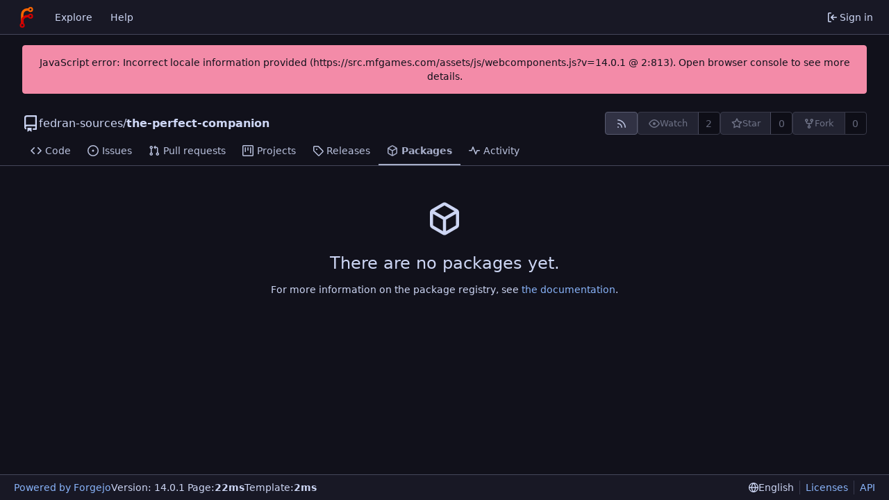

--- FILE ---
content_type: text/css; charset=utf-8
request_url: https://src.mfgames.com/assets/css/theme-catppuccin-mocha-blue.css?v=14.0.1
body_size: 22542
content:
:root {
  color-scheme: dark;
  --is-dark-theme: true;
  accent-color: #89b4fa;
  --color-primary: #89b4fa;
  --color-primary-contrast: #11111b;
  --color-primary-hover: rgb(112.5365853659, 164.4512195122, 248.9634146341);
  --color-primary-dark-1: rgb(122.3219512195, 170.6707317073, 249.3780487805);
  --color-primary-dark-2: rgb(107.643902439, 161.3414634146, 248.756097561);
  --color-primary-dark-3: rgb(92.9658536585, 152.012195122, 248.1341463415);
  --color-primary-dark-4: rgb(78.287804878, 142.6829268293, 247.512195122);
  --color-primary-dark-5: rgb(63.6097560976, 133.3536585366, 246.8902439024);
  --color-primary-dark-6: rgb(48.9317073171, 124.0243902439, 246.2682926829);
  --color-primary-dark-7: rgb(34.2536585366, 114.6951219512, 245.6463414634);
  --color-primary-light-1: rgb(151.6780487805, 189.3292682927, 250.6219512195);
  --color-primary-light-2: rgb(166.356097561, 198.6585365854, 251.243902439);
  --color-primary-light-3: rgb(181.0341463415, 207.987804878, 251.8658536585);
  --color-primary-light-4: rgb(195.712195122, 217.3170731707, 252.487804878);
  --color-primary-light-5: rgb(210.3902439024, 226.6463414634, 253.1097560976);
  --color-primary-light-6: rgb(225.0682926829, 235.9756097561, 253.7317073171);
  --color-primary-light-7: rgb(239.7463414634, 245.3048780488, 254.3536585366);
  --color-primary-alpha-10: rgba(137, 180, 250, 0.1);
  --color-primary-alpha-20: rgba(137, 180, 250, 0.2);
  --color-primary-alpha-30: rgba(137, 180, 250, 0.3);
  --color-primary-alpha-40: rgba(137, 180, 250, 0.4);
  --color-primary-alpha-50: rgba(137, 180, 250, 0.5);
  --color-primary-alpha-60: rgba(137, 180, 250, 0.6);
  --color-primary-alpha-70: rgba(137, 180, 250, 0.7);
  --color-primary-alpha-80: rgba(137, 180, 250, 0.8);
  --color-primary-alpha-90: rgba(137, 180, 250, 0.9);
  --color-secondary: #45475a;
  --color-secondary-dark-1: rgb(55.4076923077, 56.5384615385, 76.8923076923);
  --color-secondary-dark-2: rgb(61.8153846154, 63.0769230769, 85.7846153846);
  --color-secondary-dark-3: rgb(68.2230769231, 69.6153846154, 94.6769230769);
  --color-secondary-dark-4: rgb(74.6307692308, 76.1538461538, 103.5692307692);
  --color-secondary-dark-5: rgb(81.0384615385, 82.6923076923, 112.4615384615);
  --color-secondary-dark-6: rgb(87.4461538462, 89.2307692308, 121.3538461538);
  --color-secondary-dark-7: rgb(93.8538461538, 95.7692307692, 130.2461538462);
  --color-secondary-dark-8: rgb(100.2615384615, 102.3076923077, 139.1384615385);
  --color-secondary-dark-9: rgb(106.6692307692, 108.8461538462, 148.0307692308);
  --color-secondary-dark-10: rgb(115.5128205128, 117.5641025641, 154.4871794872);
  --color-secondary-dark-11: rgb(124.4051282051, 126.3256410256, 160.8948717949);
  --color-secondary-dark-12: rgb(133.2974358974, 135.0871794872, 167.3025641026);
  --color-secondary-dark-13: rgb(142.1897435897, 143.8487179487, 173.7102564103);
  --color-secondary-light-1: rgb(42.5923076923, 43.4615384615, 59.1076923077);
  --color-secondary-light-2: rgb(36.1846153846, 36.9230769231, 50.2153846154);
  --color-secondary-light-3: rgb(29.7769230769, 30.3846153846, 41.3230769231);
  --color-secondary-light-4: rgb(23.3692307692, 23.8461538462, 32.4307692308);
  --color-secondary-alpha-10: rgba(49, 50, 68, 0.1);
  --color-secondary-alpha-20: rgba(49, 50, 68, 0.2);
  --color-secondary-alpha-30: rgba(49, 50, 68, 0.3);
  --color-secondary-alpha-40: rgba(49, 50, 68, 0.4);
  --color-secondary-alpha-50: rgba(49, 50, 68, 0.5);
  --color-secondary-alpha-60: rgba(49, 50, 68, 0.6);
  --color-secondary-alpha-70: rgba(49, 50, 68, 0.7);
  --color-secondary-alpha-80: rgba(49, 50, 68, 0.8);
  --color-secondary-alpha-90: rgba(49, 50, 68, 0.9);
  /* colors */
  --color-red: #f38ba8;
  --color-orange: #fab387;
  --color-yellow: #f9e2af;
  --color-olive: #a6e3a1;
  --color-green: #a6e3a1;
  --color-teal: #94e2d5;
  --color-blue: #89b4fa;
  --color-violet: #b4befe;
  --color-purple: #cba6f7;
  --color-pink: #f5c2e7;
  --color-brown: #f2cdcd;
  --color-grey: #9399b2;
  --color-black: #181825;
  /* light variants - produced via Sass scale-color(color, $lightness: -10%) */
  --color-red-light: rgb(238.21875, 92.78125, 133.3359375);
  --color-orange-light: rgb(247.96, 147.992, 86.04);
  --color-yellow-light: rgb(245.4418604651, 208.8023255814, 127.5581395349);
  --color-olive-light: rgb(128.7950819672, 215.2950819672, 121.7049180328);
  --color-green-light: rgb(128.7950819672, 215.2950819672, 121.7049180328);
  --color-teal-light: rgb(107.875, 215.125, 197.25);
  --color-blue-light: rgb(88.0731707317, 148.9024390244, 247.9268292683);
  --color-violet-light: rgb(129.6710526316, 146.3815789474, 253.3289473684);
  --color-purple-light: rgb(175.6597938144, 119.206185567, 242.793814433);
  --color-pink-light: rgb(237.8169014085, 150.1830985915, 213.7605633803);
  --color-brown-light: rgb(231.4761904762, 164.5238095238, 164.5238095238);
  --color-grey-light: rgb(117.227027027, 124.8810810811, 156.772972973);
  --color-black-light: rgb(3.9344262295, 3.9344262295, 6.0655737705);
  /* dark 1 variants - produced via Sass scale-color(color, $lightness: -10%) */
  --color-red-dark-1: rgb(238.21875, 92.78125, 133.3359375);
  --color-orange-dark-1: rgb(247.96, 147.992, 86.04);
  --color-yellow-dark-1: rgb(245.4418604651, 208.8023255814, 127.5581395349);
  --color-olive-dark-1: rgb(128.7950819672, 215.2950819672, 121.7049180328);
  --color-green-dark-1: rgb(128.7950819672, 215.2950819672, 121.7049180328);
  --color-teal-dark-1: rgb(107.875, 215.125, 197.25);
  --color-blue-dark-1: rgb(88.0731707317, 148.9024390244, 247.9268292683);
  --color-violet-dark-1: rgb(129.6710526316, 146.3815789474, 253.3289473684);
  --color-purple-dark-1: rgb(175.6597938144, 119.206185567, 242.793814433);
  --color-pink-dark-1: rgb(237.8169014085, 150.1830985915, 213.7605633803);
  --color-brown-dark-1: rgb(231.4761904762, 164.5238095238, 164.5238095238);
  --color-black-dark-1: rgb(3.9344262295, 3.9344262295, 6.0655737705);
  /* dark 2 variants - produced via Sass scale-color(color, $lightness: -20%) */
  --color-red-dark-2: rgb(233.4375, 46.5625, 98.671875);
  --color-orange-dark-2: rgb(245.92, 116.984, 37.08);
  --color-yellow-dark-2: rgb(241.8837209302, 191.6046511628, 80.1162790698);
  --color-olive-dark-2: rgb(91.5901639344, 203.5901639344, 82.4098360656);
  --color-green-dark-2: rgb(91.5901639344, 203.5901639344, 82.4098360656);
  --color-teal-dark-2: rgb(67.75, 204.25, 181.5);
  --color-blue-dark-2: rgb(39.1463414634, 117.8048780488, 245.8536585366);
  --color-violet-dark-2: rgb(79.3421052632, 102.7631578947, 252.6578947368);
  --color-purple-dark-2: rgb(148.3195876289, 72.412371134, 238.587628866);
  --color-pink-dark-2: rgb(230.6338028169, 106.3661971831, 196.5211267606);
  --color-brown-dark-2: rgb(220.9523809524, 124.0476190476, 124.0476190476);
  --color-black-dark-2: hsl(240, 21.3114754098%, -8.0392156863%);
  /* other colors */
  --color-gold: #f5e0dc;
  --color-white: #cdd6f4;
  --color-diff-removed-word-bg: rgba(243, 139, 168, 0.15);
  --color-diff-added-word-bg: rgba(166, 227, 161, 0.15);
  --color-diff-removed-row-bg: rgba(243, 139, 168, 0.07);
  --color-diff-moved-row-bg: rgba(249, 226, 175, 0.07);
  --color-diff-added-row-bg: rgba(166, 227, 161, 0.07);
  --color-diff-removed-row-border: rgba(243, 139, 168, 0.07);
  --color-diff-moved-row-border: rgba(249, 226, 175, 0.07);
  --color-diff-added-row-border: rgba(166, 227, 161, 0.07);
  --color-diff-inactive: #9399b2;
  --color-error-border: #f38ba8;
  --color-error-bg: #f38ba8;
  --color-error-bg-active: rgb(240.609375, 115.890625, 150.66796875);
  --color-error-bg-hover: rgb(238.21875, 92.78125, 133.3359375);
  --color-error-text: #11111b;
  --color-success-border: rgb(128.7950819672, 215.2950819672, 121.7049180328);
  --color-success-bg: #a6e3a1;
  --color-success-text: #11111b;
  --color-warning-border: rgb(245.4418604651, 208.8023255814, 127.5581395349);
  --color-warning-bg: #f9e2af;
  --color-warning-text: #11111b;
  --color-info-border: rgb(88.0731707317, 148.9024390244, 247.9268292683);
  --color-info-bg: #11111b;
  --color-info-text: #cdd6f4;
  --color-red-badge: rgb(238.21875, 92.78125, 133.3359375);
  --color-red-badge-bg: #11111b;
  --color-red-badge-hover-bg: rgb(240.609375, 115.890625, 150.66796875);
  --color-green-badge: #a6e3a1;
  --color-green-badge-bg: #a6e3a1;
  --color-green-badge-hover-bg: rgb(147.3975409836, 221.1475409836, 141.3524590164);
  --color-yellow-badge: #f9e2af;
  --color-yellow-badge-bg: #11111b;
  --color-yellow-badge-hover-bg: rgb(247.2209302326, 217.4011627907, 151.2790697674);
  --color-orange-badge: #fab387;
  --color-orange-badge-bg: #11111b;
  --color-orange-badge-hover-bg: rgb(248.98, 163.496, 110.52);
  --color-git: #fab387;
  --color-highlight-bg: rgba(249, 226, 175, 0.15);
  /* target-based colors */
  --color-body: #11111b;
  --color-box-header: #181825;
  --color-box-body: #181825;
  --color-box-body-highlight: #313244;
  --color-text-dark: #a6adc8;
  --color-text: #cdd6f4;
  --color-text-light: #bac2de;
  --color-text-light-1: #bac2de;
  --color-text-light-2: #bac2de;
  --color-text-light-3: #bac2de;
  --color-footer: #181825;
  --color-timeline: #313244;
  --color-input-text: #cdd6f4;
  --color-input-background: #313244;
  --color-input-toggle-background: #313244;
  --color-input-border: #45475a;
  --color-input-border-hover: #585b70;
  --color-nav-bg: #181825;
  --color-nav-hover-bg: var(--color-hover);
  --color-navbar: #181825;
  --color-navbar-transparent: rgba(17, 17, 27, 0);
  --color-light: rgba(88, 91, 112, 0.3);
  --color-light-mimic-enabled: rgba(
    0,
    0,
    0,
    calc(40 / 255 * 222 / 255 / var(--opacity-disabled))
  );
  --color-light-border: #585b70;
  --color-hover: rgba(108, 112, 134, 0.2);
  --color-active: rgba(205, 214, 244, 0.1);
  --color-menu: #313244;
  --color-card: #313244;
  --color-markup-table-row: rgba(205, 214, 244, 0.02);
  --color-markup-code-block: rgba(205, 214, 244, 0.05);
  --color-markup-code-inline: #313244;
  --color-button: #313244;
  --color-code-bg: #1e1e2e;
  --color-code-sidebar-bg: #313244;
  --color-shadow: rgba(17, 17, 27, 0.1);
  --color-tooltip-bg: #313244;
  --color-tooltip-text: var(--color-text);
  --color-secondary-bg: #313244;
  --color-text-focus: #cdd6f4;
  --color-expand-button: #585b70;
  --color-placeholder-text: #a6adc8;
  --color-editor-line-highlight: var(--color-primary-light-5);
  --color-project-board-bg: var(--color-secondary-light-2);
  /* gitea source code: */
  /* should ideally be --color-text-dark, see go-gitea/gitea#15651 */
  --color-caret: var(--color-text);
  --color-reaction-bg: rgba(205, 214, 244, 0.07);
  --color-reaction-active-bg: var(--color-primary-alpha-40);
  --color-header-wrapper: #181825;
  --color-header-wrapper-transparent: rgba(24, 24, 37, 0);
  --color-label-text: #11111b;
  --color-label-bg: #89b4fa;
  --color-label-hover-bg: rgb(107.643902439, 161.3414634146, 248.756097561);
  --color-label-active-bg: rgb(122.3219512195, 170.6707317073, 249.3780487805);
  --color-accent: var(--color-primary-light-1);
  --color-small-accent: var(--color-primary-light-5);
  --color-active-line: #45475a;
}

/* invert emojis that are hard to read otherwise */
.emoji[aria-label="check mark"],
.emoji[aria-label="currency exchange"],
.emoji[aria-label="TOP arrow"],
.emoji[aria-label="END arrow"],
.emoji[aria-label="ON! arrow"],
.emoji[aria-label="SOON arrow"],
.emoji[aria-label="heavy dollar sign"],
.emoji[aria-label=copyright],
.emoji[aria-label=registered],
.emoji[aria-label="trade mark"],
.emoji[aria-label=multiply],
.emoji[aria-label=plus],
.emoji[aria-label=minus],
.emoji[aria-label=divide],
.emoji[aria-label="curly loop"],
.emoji[aria-label="double curly loop"],
.emoji[aria-label="wavy dash"],
.emoji[aria-label="paw prints"],
.emoji[aria-label="musical note"],
.emoji[aria-label="musical notes"] {
  filter: invert(100%) hue-rotate(180deg);
}

.ui.ui.ui.button:not(.inverted, .basic).primary, .ui.ui.ui.button:not(.inverted, .basic).green, .ui.ui.ui.button:not(.inverted, .basic).red, .ui.ui.ui.button:not(.inverted, .basic).teal,
.ui.ui.ui.label:not(.inverted, .basic).primary,
.ui.ui.ui.label:not(.inverted, .basic).green,
.ui.ui.ui.label:not(.inverted, .basic).red,
.ui.ui.ui.label:not(.inverted, .basic).teal {
  color: #11111b;
}
.ui.ui.ui.button:not(.inverted, .basic).primary:hover, .ui.ui.ui.button:not(.inverted, .basic).green:hover, .ui.ui.ui.button:not(.inverted, .basic).red:hover, .ui.ui.ui.button:not(.inverted, .basic).teal:hover,
.ui.ui.ui.label:not(.inverted, .basic).primary:hover,
.ui.ui.ui.label:not(.inverted, .basic).green:hover,
.ui.ui.ui.label:not(.inverted, .basic).red:hover,
.ui.ui.ui.label:not(.inverted, .basic).teal:hover {
  color: #1e1e2e;
}

.ui.basic.modal {
  background-color: #1e1e2e;
}

.ui.commit-header-row .svg.gitea-lock ~ a {
  color: #11111b;
}

.ui.negative.message .header {
  color: var(--color-error-text);
}

.ui.sha.isSigned.isVerified .shortsha {
  color: #11111b;
}
.ui.sha.isSigned.isVerified svg.gitea-lock {
  fill: #11111b;
}

.ui.basic.modal,
.ui.basic.modal > .header,
.ui.inverted.button {
  color: #cdd6f4 !important;
}

#repo-topics,
#topic_edit > .ui.selection.dropdown {
  color: var(--color-label-text) !important;
}

blockquote.attention-tip {
  border-left-color: var(--color-success-bg);
}
blockquote.attention-warning {
  border-left-color: var(--color-warning-bg);
}

svg.attention-tip,
strong.attention-tip {
  color: var(--color-success-bg);
}
svg.attention-warning,
strong.attention-warning {
  color: var(--color-warning-bg);
}

.inline-code-block {
  color: #11111b;
}

::selection {
  background: rgba(137, 180, 250, 0.3) !important;
}

/* NameBuiltinPseudo */
.chroma .bp {
  color: #fab387;
}

/* Comment */
.chroma .c {
  color: #6c7086;
}

/* CommentSingle */
.chroma .c1 {
  color: #6c7086;
}

/* CommentHashbang */
.chroma .ch {
  color: #6c7086;
}

/* CommentMultiline */
.chroma .cm {
  color: #6c7086;
}

/* CommentPreproc */
.chroma .cp {
  color: #89b4fa;
}

/* CommentPreprocFile */
.chroma .cpf {
  color: #89b4fa;
}

/* CommentSpecial */
.chroma .cs {
  color: #6c7086;
}

/* LiteralStringDelimiter */
.chroma .dl {
  color: #89b4fa;
}

/* NameFunctionMagic */
/* Generic */
/* GenericDeleted */
.chroma .gd {
  color: #cdd6f4;
  background-color: rgba(243, 139, 168, 0.15);
}

/* GenericEmph */
.chroma .ge {
  font-style: italic;
}

/* GenericHeading */
.chroma .gh {
  color: #89dceb;
}

/* GenericInserted */
.chroma .gi {
  color: #cdd6f4;
  background-color: rgba(166, 227, 161, 0.15);
}

/* GenericUnderline */
/* GenericOutput */
.chroma .go {
  color: #fab387;
}

/* GenericPrompt */
.chroma .gp {
  color: #6c7086;
  font-weight: bold;
}

/* GenericError */
.chroma .gr {
  color: #eba0ac;
}

/* GenericStrong */
.chroma .gs {
  font-weight: bold;
}

/* GenericTraceback */
.chroma .gt {
  color: #eba0ac;
}

/* GenericSubheading */
.chroma .gu {
  color: #89dceb;
}

/* LiteralNumberIntegerLong */
.chroma .il {
  color: #fab387;
}

/* Keyword */
.chroma .k {
  color: #cba6f7;
}

/* KeywordConstant */
.chroma .kc {
  color: #f9e2af;
}

/* KeywordDeclaration */
.chroma .kd {
  color: #cba6f7;
}

/* KeywordNamespace */
.chroma .kn {
  color: #f9e2af;
}

/* KeywordPseudo */
.chroma .kp {
  color: #cba6f7;
  font-weight: bold;
}

/* KeywordReserved */
.chroma .kr {
  color: #cba6f7;
}

/* KeywordType */
.chroma .kt {
  color: #f9e2af;
}

/* Literal */
/* LiteralDate */
/* LiteralNumber */
.chroma .m {
  color: #fab387;
}

/* LiteralNumberBin */
.chroma .mb {
  color: #fab387;
}

/* LiteralNumberFloat */
.chroma .mf {
  color: #fab387;
}

/* LiteralNumberHex */
.chroma .mh {
  color: #fab387;
}

/* LiteralNumberInteger */
.chroma .mi {
  color: #fab387;
}

/* LiteralNumberOct */
.chroma .mo {
  color: #fab387;
}

/* Name */
.chroma .n {
  color: #b4befe;
}

/* NameAttribute */
.chroma .na {
  color: #f9e2af;
}

/* NameBuiltin */
.chroma .nb {
  color: #fab387;
}

/* NameClass */
.chroma .nc {
  color: #f9e2af;
}

/* NameDecorator */
.chroma .nd {
  color: #f5c2e7;
}

/* NameException */
.chroma .ne {
  color: #eba0ac;
}

/* NameFunction */
.chroma .nf {
  color: #89b4fa;
}

/* NameEntity */
.chroma .ni {
  color: #f5c2e7;
}

/* NameLabel */
.chroma .nl {
  color: #f9e2af;
}

/* NameNamespace */
.chroma .nn {
  color: #f9e2af;
}

/* NameConstant */
.chroma .no {
  color: #f9e2af;
}

/* NameTag */
.chroma .nt {
  color: #cba6f7;
}

/* NameVariable */
.chroma .nv {
  color: #fab387;
}

/* NameOther */
.chroma .nx {
  color: #fab387;
}

/* Operator */
.chroma .o {
  color: #89dceb;
}

/* OperatorWord */
.chroma .ow {
  color: #89dceb;
  font-weight: bold;
}

/* Punctuation */
.chroma .p {
  color: #9399b2;
}

/* NameProperty */
/* LiteralString */
.chroma .s {
  color: #a6e3a1;
}

/* LiteralStringSingle */
.chroma .s1 {
  color: #a6e3a1;
}

/* LiteralStringDouble */
.chroma .s2 {
  color: #a6e3a1;
}

/* LiteralStringAffix */
.chroma .sa {
  color: #a6e3a1;
}

/* LiteralStringBacktick */
.chroma .sb {
  color: #a6e3a1;
}

/* LiteralStringChar */
.chroma .sc {
  color: #a6e3a1;
}

/* LiteralStringDoc */
.chroma .sd {
  color: #a6e3a1;
}

/* LiteralStringEscape */
.chroma .se {
  color: #89b4fa;
}

/* LiteralStringHeredoc */
.chroma .sh {
  color: #a6e3a1;
}

/* LiteralStringInterpol */
.chroma .si {
  color: #a6e3a1;
}

/* LiteralStringRegex */
.chroma .sr {
  color: #89b4fa;
}

/* LiteralStringSymbol */
.chroma .ss {
  color: #a6e3a1;
}

/* LiteralStringOther */
.chroma .sx {
  color: #a6e3a1;
}

/* NameVariableClass */
.chroma .vc {
  color: #f9e2af;
}

/* NameVariableGlobal */
.chroma .vg {
  color: #fab387;
}

/* NameVariableInstance */
.chroma .vi {
  color: #f9e2af;
}

/* NameVariableMagic */
/* TextWhitespace */
.chroma .w {
  color: #313244;
}

.CodeMirror .cm-property,
.CodeMirror.cm-s-default .cm-property,
.CodeMirror.cm-s-paper .cm-property {
  color: #cdd6f4;
}
.CodeMirror .cm-header,
.CodeMirror.cm-s-default .cm-header,
.CodeMirror.cm-s-paper .cm-header {
  color: #cdd6f4;
}
.CodeMirror .cm-quote,
.CodeMirror.cm-s-default .cm-quote,
.CodeMirror.cm-s-paper .cm-quote {
  color: #a6e3a1;
}
.CodeMirror .cm-keyword,
.CodeMirror.cm-s-default .cm-keyword,
.CodeMirror.cm-s-paper .cm-keyword {
  color: #cba6f7;
}
.CodeMirror .cm-atom,
.CodeMirror.cm-s-default .cm-atom,
.CodeMirror.cm-s-paper .cm-atom {
  color: #f38ba8;
}
.CodeMirror .cm-number,
.CodeMirror.cm-s-default .cm-number,
.CodeMirror.cm-s-paper .cm-number {
  color: #fab387;
}
.CodeMirror .cm-def,
.CodeMirror.cm-s-default .cm-def,
.CodeMirror.cm-s-paper .cm-def {
  color: #cdd6f4;
}
.CodeMirror .cm-variable-2,
.CodeMirror.cm-s-default .cm-variable-2,
.CodeMirror.cm-s-paper .cm-variable-2 {
  color: #89dceb;
}
.CodeMirror .cm-variable-3,
.CodeMirror.cm-s-default .cm-variable-3,
.CodeMirror.cm-s-paper .cm-variable-3 {
  color: #94e2d5;
}
.CodeMirror .cm-comment,
.CodeMirror.cm-s-default .cm-comment,
.CodeMirror.cm-s-paper .cm-comment {
  color: #585b70;
}
.CodeMirror .cm-string,
.CodeMirror.cm-s-default .cm-string,
.CodeMirror.cm-s-paper .cm-string {
  color: #a6e3a1;
}
.CodeMirror .cm-string-2,
.CodeMirror.cm-s-default .cm-string-2,
.CodeMirror.cm-s-paper .cm-string-2 {
  color: #a6e3a1;
}
.CodeMirror .cm-meta,
.CodeMirror.cm-s-default .cm-meta,
.CodeMirror.cm-s-paper .cm-meta {
  color: #fab387;
}
.CodeMirror .cm-qualifier,
.CodeMirror.cm-s-default .cm-qualifier,
.CodeMirror.cm-s-paper .cm-qualifier {
  color: #fab387;
}
.CodeMirror .cm-builtin,
.CodeMirror.cm-s-default .cm-builtin,
.CodeMirror.cm-s-paper .cm-builtin {
  color: #fab387;
}
.CodeMirror .cm-bracket,
.CodeMirror.cm-s-default .cm-bracket,
.CodeMirror.cm-s-paper .cm-bracket {
  color: #cdd6f4;
}
.CodeMirror .cm-tag,
.CodeMirror.cm-s-default .cm-tag,
.CodeMirror.cm-s-paper .cm-tag {
  color: #f9e2af;
}
.CodeMirror .cm-attribute,
.CodeMirror.cm-s-default .cm-attribute,
.CodeMirror.cm-s-paper .cm-attribute {
  color: #f9e2af;
}
.CodeMirror .cm-hr,
.CodeMirror.cm-s-default .cm-hr,
.CodeMirror.cm-s-paper .cm-hr {
  color: #9399b2;
}
.CodeMirror .cm-url,
.CodeMirror.cm-s-default .cm-url,
.CodeMirror.cm-s-paper .cm-url {
  color: #89b4fa;
}
.CodeMirror .cm-link,
.CodeMirror.cm-s-default .cm-link,
.CodeMirror.cm-s-paper .cm-link {
  color: #89b4fa;
}
.CodeMirror .cm-error,
.CodeMirror.cm-s-default .cm-error,
.CodeMirror.cm-s-paper .cm-error {
  color: #f38ba8;
}

.monaco-editor .selected-text {
  background-color: #313244 !important;
}
.monaco-editor .margin-view-overlays .line-numbers {
  color: #a6adc8 !important;
}
.monaco-editor .line-numbers.active-line-number {
  color: #89b4fa !important;
}
.monaco-editor .view-overlays .current-line,
.monaco-editor .margin-view-overlays .current-line-margin {
  background-color: rgb(42.16, 42.8, 60.08) !important;
}
.monaco-editor .mtk1 {
  color: #cdd6f4 !important;
}
.monaco-editor .mtk2 {
  color: #ff69b4 !important;
}
.monaco-editor .mtk3 {
  color: #fab387 !important;
}
.monaco-editor .mtk4 {
  color: #94e2d5 !important;
}
.monaco-editor .mtk5 {
  color: #cdd6f4 !important;
}
.monaco-editor .mtk6 {
  color: #cba6f7 !important;
}
.monaco-editor .mtk7 {
  color: #fab387 !important;
}
.monaco-editor .mtk8 {
  color: #9399b2 !important;
}
.monaco-editor .mtk9 {
  color: #cba6f7 !important;
}
.monaco-editor .mtk10 {
  color: #a6adc8 !important;
}
.monaco-editor .mtk11 {
  color: #94e2d5 !important;
}
.monaco-editor .mtk12 {
  color: #94e2d5 !important;
}
.monaco-editor .mtk13 {
  color: #ff69b4 !important;
}
.monaco-editor .mtk14 {
  color: #ff69b4 !important;
}
.monaco-editor .mtk15 {
  color: #cba6f7 !important;
}
.monaco-editor .mtk16 {
  color: #9399b2 !important;
}
.monaco-editor .mtk17 {
  color: #ff69b4 !important;
}
.monaco-editor .mtk18 {
  color: #ff69b4 !important;
}
.monaco-editor .mtk19 {
  color: #94e2d5 !important;
}
.monaco-editor .mtk20 {
  color: #ff69b4 !important;
}
.monaco-editor .mtk21 {
  color: #a6e3a1 !important;
}
.monaco-editor .mtk22 {
  color: #ff69b4 !important;
}
.monaco-editor .mtk23 {
  color: #89b4fa !important;
}
.monaco-editor .mtk24 {
  color: #fab387 !important;
}
.monaco-editor .mtk25 {
  color: #f5c2e7 !important;
}
.monaco-editor .bracket-highlighting-0 {
  color: rgb(227.8, 169, 198.4) !important;
}
.monaco-editor .bracket-highlighting-1 {
  color: rgb(232, 193, 178.6) !important;
}
.monaco-editor .bracket-highlighting-2 {
  color: rgb(231.4, 221.2, 202.6) !important;
}
.monaco-editor .bracket-highlighting-3 {
  color: rgb(181.6, 221.8, 194.2) !important;
}
.monaco-editor .bracket-highlighting-4 {
  color: rgb(164.2, 193.6, 247.6) !important;
}
.monaco-editor .bracket-highlighting-5 {
  color: rgb(203.8, 185.2, 245.8) !important;
}